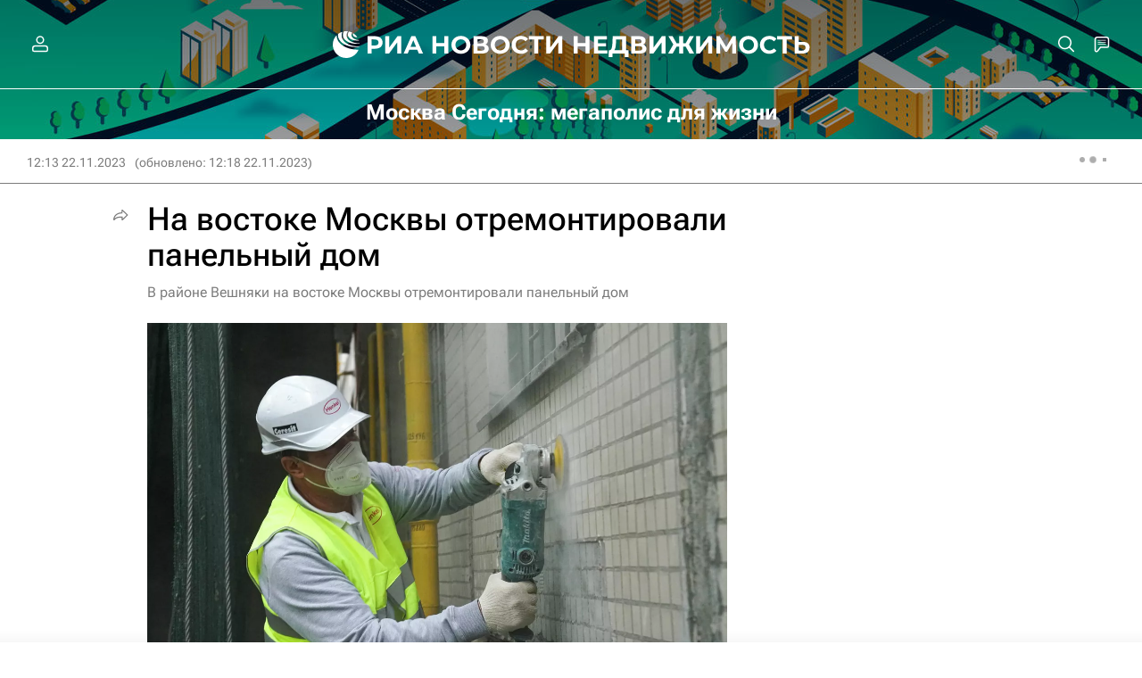

--- FILE ---
content_type: text/html
request_url: https://tns-counter.ru/nc01a**R%3Eundefined*rian_ru/ru/UTF-8/tmsec=rian_ru/65044864***
body_size: 14
content:
66006B23692C21F0G1764499952:66006B23692C21F0G1764499952